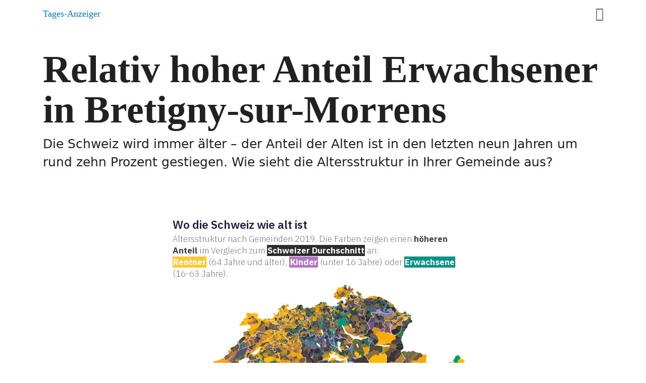

--- FILE ---
content_type: text/html
request_url: https://interaktiv.zuonline.ch/2021/2021-07-altersstruktur/?municipality=5515
body_size: 1556
content:
<!doctype html>
<html lang="de-CH">
<head>
  <meta charset="utf-8">
  <title>So alt sind die Leute in Ihrer Gemeinde</title>

  

  

  <meta http-equiv="X-UA-Compatible" content="IE=edge,chrome=1">
  <meta name="robots" content="index,follow,noarchive,nocache">
  <meta name="description" itemprop="description"
        content="Erfahren Sie, wie die Altersstruktur in Ihrer Gemeinde ist.">
  <meta name="author" content="Svenson Cornehls, Timo Grossenbacher">
  <meta name="keywords" content="Wie alt die Schweiz ist, Region">
  <meta name="news_keywords"
    content="Wie alt die Schweiz ist, Region">
  <meta name="publisher" content="Tamedia AG">
  <meta name="copyright" content="2022 Tamedia AG">
  <meta name="last-modified" itemprop="datePublished" content="2022-06-23T14:10:15.636Z">
  <meta name="date" content="2022-06-23T14:10:15.636Z">

  <link rel="canonical" href="https://interaktiv.zuonline.ch/2021/2021-07-altersstruktur">
  <link rel="icon" href="https://interaktiv.tagesanzeiger.ch/static/favicons/favicon_zuonline.png" media="(prefers-color-scheme:light)"/>
  <link rel="apple-touch-icon" sizes="180x180" href="https://interaktiv.tagesanzeiger.ch/static/touchicons/appleTouch_zuonline.png"/>
  <link rel="icon" sizes="192x192" href="https://interaktiv.tagesanzeiger.ch/static/touchicons/appleTouch_zuonline.png"/>


  <!-- Open Graph Metadata for Facebook -->
  <meta property="og:title"
        content="So alt sind die Leute in Ihrer Gemeinde">
  <meta property="og:description"
        content="Erfahren Sie, wie die Altersstruktur in Ihrer Gemeinde ist.">
  <meta property="og:image"
        content="https://interaktiv.tagesanzeiger.ch/2021/2021-07-altersstruktur/teaser.jpg">
  <meta property="og:url"
        content="https://interaktiv.zuonline.ch/2021/2021-07-altersstruktur">
  <meta property="og:locale"
        content="de_CH">
  <meta property="og:site_name"
        content="zuonline.ch">
  <meta property="og:type" content="article">
  <!-- /Open Graph Metadata -->

  
  <!-- Beagle Tracker -->
  <script async type="text/javascript" src="https://beagle.prod.tda.link/scripts/newsnet/beagle.min.js"></script>
  <script type="text/javascript" >
    if(!window.beagleQueue) {
      window.beagleQueue = []
    }
    window.beagleQueue.push({init:true})
    window.beagleQueue.push("openStory", {resourceId: "996620773050"})
  </script>
  <!-- /Beagle Tracker -->
  

  
  <!-- JSON-LD Schema -->
  <script type="application/ld+json">
    {
      "@context": "http://schema.org",
      "@type": "NewsArticle",
      "url": "https://interaktiv.zuonline.ch/2021/2021-07-altersstruktur",
      "mainEntityOfPage": {
        "@type": "WebPage",
        "@id": "https://interaktiv.zuonline.ch/2021/2021-07-altersstruktur"
      },
      "headline": "So alt sind die Leute in Ihrer Gemeinde",
      "thumbnailUrl": "https://interaktiv.tagesanzeiger.ch/2021/2021-07-altersstruktur/teaser.jpg",
      "image": {
        "@type": "ImageObject",
        "url": "https://interaktiv.tagesanzeiger.ch/2021/2021-07-altersstruktur/teaser.jpg"
      },
      "author": ["Svenson Cornehls","Timo Grossenbacher"],
      "creator": ["Svenson Cornehls","Timo Grossenbacher"],
      "dateModified": "2022-06-23T14:10:15.636Z",
      "datePublished": "2022-06-23T14:10:15.636Z",
      "keywords": ["wie alt die schweiz ist","region"],
      "publisher": {
        "@type": "Organization",
        "name": "Tamedia AG",
        "url": "https://www.tamedia.ch",
        "logo": {
          "@type": "ImageObject",
          "url": "https://www.tamedia.ch/assets/images/4/share-default-5f77c994.png"
        }
      },
      "description": "Erfahren Sie, wie die Altersstruktur in Ihrer Gemeinde ist.",
      "isAccessibleForFree": "False",
      "articleSection": "interactives"
    }
  </script>
  <!-- /JSON-LD Schema -->
  

  <!-- Twitter Metadata -->
  <meta property="twitter:card"
        content="summary_large_image">
  <meta property="twitter:url"
        content="https://interaktiv.zuonline.ch/2021/2021-07-altersstruktur">
  <meta property="twitter:site"
        content="@ZUnterland">
  <meta property="twitter:creator"
        content="@TA_Interaktiv">
  <meta property="twitter:title"
        content="So alt sind die Leute in Ihrer Gemeinde">
  <meta property="twitter:description"
        content="Erfahren Sie, wie die Altersstruktur in Ihrer Gemeinde ist.
">
  <meta property="twitter:image:src"
        content="https://interaktiv.tagesanzeiger.ch/2021/2021-07-altersstruktur/teaser.jpg">
  <!-- /Twitter Metadata -->

  <meta name="viewport"
        content="width=device-width, initial-scale=1.0">

  <!-- Javascript Polyfill for legacy browsers -->
  <script
    src="https://polyfill.io/v3/polyfill.min.js?features=default,fetch,Array.prototype.findIndex,Array.prototype.find,Array.prototype.includes,IntersectionObserver,Object.entries,Object.values,Intl.~locale.de-CH,Intl.~locale.fr-CH,Intl.~locale.en">
  </script>

  

  

  

  <script>
    window.project = {
      buildTimestamp: 1655993394.897,
      version: "0.22.4",
    }
  </script>
<link href="assets/main.197a51ca.css" rel="stylesheet"></head>

<body>
<div id="app">
  
</div>


<!-- #paywall_container -->
<div id="paywall_container"></div>
<!-- /#paywall_container -->





<script type="text/javascript" src="assets/main.197a51ca.js"></script></body>
</html>


--- FILE ---
content_type: text/javascript
request_url: https://interactif.tdg.ch/2021/data-local-ageing/charts/js/girafe-binding-0.7.10/girafe.js
body_size: -16
content:
HTMLWidgets.widget({
  name: 'girafe',
  type: 'output',
  factory: ggiraphjs.factory(HTMLWidgets.shinyMode)
});
